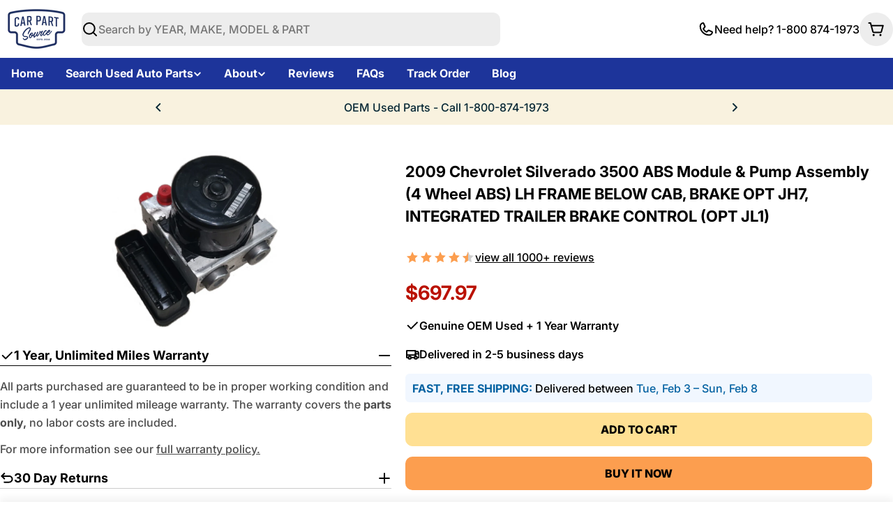

--- FILE ---
content_type: text/css
request_url: https://carpartsource.com/cdn/shop/t/81/assets/theme-custom.css?v=32782314857870397491756245377
body_size: -475
content:
.product__media-gallery{padding:0 10rem}.product{--product-gap: 2rem}@media (min-width: 768px){.product__media-gallery{padding:0 16rem}}.f-price-item{color:#ba1200}#estimated-delivery{background-color:#f1f7ff;border-radius:6px;clear:both;font-size:1.6rem;padding:.75rem 1rem}.similar-items{background:#f1f7ff;border-radius:6px;list-style-type:circle;padding:.75rem 1rem;margin-top:1rem}.similar-items li{color:#1d349a;font-weight:400;padding:.75rem;line-height:1.3;margin-left:1.5rem}.similar-items a:hover{text-decoration:underline}.btn-buy-now{background:#fc9e4f;border:none;width:100%}.btn--primary:before,.btn--secondary:before,.btn--white:before,.btn--icon:before,.btn--outline:before{background-color:#feedd3;transition:none}.btn--primary:hover,.btn--secondary:hover{color:#000}
/*# sourceMappingURL=/cdn/shop/t/81/assets/theme-custom.css.map?v=32782314857870397491756245377 */


--- FILE ---
content_type: text/javascript
request_url: https://carpartsource.com/cdn/shop/t/81/assets/quick-view.js?v=93783555645323306721753118508
body_size: 35
content:
customElements.get("quick-view-modal")||customElements.define("quick-view-modal",class extends DrawerComponent{constructor(){super(),this.classesToRemoveOnLoad="drawer--loading",this.drawerBody=this.querySelector(this.selector)}get selector(){return".quick-view__content"}get sourceSelector(){return"#MainProduct-quick-view__content"}get requiresBodyAppended(){return!(Shopify.designMode&&this.closest(".section-group-overlay-quick-view"))}shouleBeShow(){return typeof this.getProductQuickViewSectionId()=="string"}prepareToShow(){super.prepareToShow(),this.quickview()}handleAfterShow(){super.handleAfterShow(),document.dispatchEvent(new CustomEvent("quick-view:open",{detail:{productUrl:this.dataset.productUrl}}))}handleAfterHide(){super.handleAfterHide();const drawerContent=this.querySelector(this.selector);drawerContent.innerHTML="",this.classList.add(this.classesToRemoveOnLoad)}getProductQuickViewSectionId(){let sectionId=FoxTheme.QuickViewSectionId||!1;if(!sectionId){const productQuickView=document.querySelector(".section-group-overlay-quick-view");productQuickView&&(sectionId=FoxTheme.utils.getSectionId(productQuickView)),FoxTheme.QuickViewSectionId=sectionId}return sectionId}quickview(){const drawerContent=this.querySelector(this.selector),sectionId=this.getProductQuickViewSectionId(),sectionUrl=`${this.dataset.productUrl.split("?")[0]}?section_id=${sectionId}`;fetch(sectionUrl).then(response=>response.text()).then(responseText=>{const productElement=new DOMParser().parseFromString(responseText,"text/html").querySelector(this.sourceSelector);this.setInnerHTML(drawerContent,productElement.content.cloneNode(!0)),FoxTheme.a11y.trapFocus(this,this.focusElement),window.Shopify&&Shopify.PaymentButton&&Shopify.PaymentButton.init(),setTimeout(()=>{this.classList.remove(this.classesToRemoveOnLoad)},300),document.dispatchEvent(new CustomEvent("quick-view:loaded",{detail:{productUrl:this.dataset.productUrl}}))}).catch(e=>{console.error(e)})}setInnerHTML(element,innerHTML){element.innerHTML="",element.appendChild(innerHTML),element.querySelectorAll("script").forEach(oldScriptTag=>{const newScriptTag=document.createElement("script");Array.from(oldScriptTag.attributes).forEach(attribute=>{newScriptTag.setAttribute(attribute.name,attribute.value)}),newScriptTag.appendChild(document.createTextNode(oldScriptTag.innerHTML)),oldScriptTag.parentNode.replaceChild(newScriptTag,oldScriptTag)})}disconnectedCallback(){super.disconnectedCallback(),this.handleAfterHide()}});
//# sourceMappingURL=/cdn/shop/t/81/assets/quick-view.js.map?v=93783555645323306721753118508


--- FILE ---
content_type: application/javascript; charset=utf-8
request_url: https://searchanise-ef84.kxcdn.com/preload_data.9p7H6z2q0p.js
body_size: 8929
content:
window.Searchanise.preloadedSuggestions=['abs pump and module','abs control module','abs unit 2','transfer case','07 abs control module','abs actuator','abs module','abs module honda accord','anti-lock brake control module','module honda','used transfer case jeep wrangler','2005 abs pump & module','2009 abs control module','abs control module assembly','2013 honda abs control module modulator','2009 ford escape abs','abs module for ford f150','abs pump','2004 abs pump & module','jeep grand cherokee','2018 abs control module','abs module jeep wr','2009 ford f150 abs control module','dodge ram 1500','nissan altima','honda accord','2009 ford abs control module','parts for','ecu module','2014 honda abs modulator','2003 ford f150 abs','2007 toyota camry abs module','2006 abs control module','ford escape','2008 ford escape abs','2015 ram 1500 abs control module','return policy','grand cherokee','ford engine','2008 honda accord abs','2014 ram abs module','hyundai santa fe','2010 mazda 3 abs','2008 jeep wrangler abs module','ford expedition','2010 ford fusion abs','2014 ram 1500 abs control module','2010 ford escape abs','anti-lock brake part actuator and pump assembly','2013 honda accord','mitsubishi outlander','2005 chevy silverado 1500 abs','2011 ford edge','2012 honda accord abs','2011 ford f150','ford explorer','abs control','honda civic','throttle body','1999 ford f150 abs','ford f150','2016 ram 1500 abs module','2012 ford f150 abs control module','2008 ford f150 abs control module','2007 ford f150','2010 ford f150','2014 honda accord','2006 toyota highlander abs','2005 jeep grand cherokee abs','2013 ford edge','2007 chevy abs module and pump','2012 honda accord abs control module','2004 suburban abs module','2007 ford expedition abs','1997 ford f150 abs','2004 ford f150','toyota engine','jeep wrangler','2004 chevy silverado 1500','2008 ford escape abs control module','2005 abs module','bmw 328i','ford explorer abs','2011 ford escape abs module','power steering pump','cylinder heads','2014 jeep wrangler abs control module','2011 ford edge abs control module','2001 ford f150 abs','2003 ford f150','350 chevy engine','2006 toyota highlander hybrid abs control module actuator and pump assembly 3.3l','new parts abs module','ac compressors','dodge charger','2000 ford f150 abs','2002 ford f150 abs control','2009 ford escape abs control module','2009 ford f150 abs','2013 ford explorer abs','dodge ram','2000 chevy silverado 1500 abs module','abs modulator','cylinder head','electronic brake control module','nissan transmission','2008 ford abs control module','rack and pinion','sportage abs','2001 ford f150','2009 toyota camry abs module','2002 chevy silverado cab 4 wheel abs module control','2005 chevrolet abs','2012 ford escape abs','2006 honda cr-v abs','4runner transfer case','2014 ram 1500 abs module','transmission honda','control module','brake booster','1997 ford f150','2010 mazda 3 abs control module','chevy 5.3l','2010 ford explorer abs','2007 honda pilot abs','ford ranger','2012 dodge charger abs module','2014 honda accord abs modulator','2013 ford f150 abs','2009 ford explorer abs control module','2009 abs module','2013 abs pump and module','2008 toyota tundra abs','2011 ford fusion abs','2009 f150 abs','ram truck','2008 honda accord','1999 jeep wrangler','2007 camry abs','2006 hyundai tucson abs','1998 abs module','2008 bmw 328i abs','2009 jeep abs module','2002 ford abs module','2002 abs module','ford explorer abs module & pump','2013 ford edge abs','2009 ford f150 abs control module and pump assembly 4x2','2018 honda civic control module','2007 chevy silverado engine','2012 honda civic abs module','2011 mazda 3 abs control module','2013 ford edge abs module','1998 jeep grand cherokee','toyota tacoma','2008 abs control module','part number','2007 toyota tundra abs','2013 jeep wrangler abs module','2001 chevy silverado 1500','2006 ford f150 abs','dodge caliber','2004 ford f150 engine 5.4l vin 5','2015 jeep wrangler abs control module','bmw engine','2012 mazda 5 abs control module','2006 honda pilot abs','ford fusion','2011 jeep wrangler abs control module','1998 ford f150 abs control module','2012 jeep wrangler abs control module','2010 ford fusion abs control module','2007 toyota sienna abs','ls engine','honda accord abs modulator','2012 honda pilot abs control module','2007 ford f150 abs','2005 ford f150 abs','2008 ford escape','2008 dodge caravan abs','1999 ford ranger','2014 toyota tacoma','2007 toyota camry abs','2013 honda abs module','2008 ford explorer abs control module & pump roll stability control','2008 toyota highlander abs control module actuator and pump assembly','2008 chrysler town and country','2014 dodge ram 1500 abs control module','2009 ford escape abs control','toyota corolla','2005 chevrolet abs pump','2010 ford explorer abs control module','2007 bmw 328i abs','2008 kia sorento abs','compass abs control module','2015 honda accord','2013 honda accord abs module','2014 ford explorer abs','ford abs module','ford mustang','2012 f150 abs','2013 ram 1500 abs module','2003 f150 abs','2013 chevy equinox transfer case','2009 ford f150','kia sorento','honda pilot','2013 honda abs control module','1999 f150 abs','nissan engine','2008 hyundai tucson abs','intake manifold','chevy engine','1999 ford ranger engine','2007 ford f150 abs control module','ford f150 engine','2014 ford f150','2006 toyota sienna abs','2015 ford explorer abs module','2011 lincoln mkx','2011 dodge challenger abs module','2009 jeep wrangler abs control module','2007 hyundai tucson abs','2012 ford fusion abs module','2003 cadillac escalade abs','2009 dodge caravan abs module','2008 mazda 3 abs','2011 ford explorer abs','hyundai elantra','honda accord abs','2008 ford transfer case','2011 honda accord abs','2008 ford f150','2009 ford escape','2009 ford expedition abs','2010 lincoln mkx','2005 ford f150 engine 5.4l','valve cover','2007 jeep wrangler abs','2001 f150 abs','2014 jeep grand cherokee transfer case','1998 ford f150','2002 ford f150 abs','2013 dodge ram 1500','and control module brake','2010 hyundai accent abs control module','dodge caravan','2009 ford fusion abs','2004 silverado 1500 abs','2013 ford explorer','2013 lincoln mkx abs module','abs module control unit toyota camry le','2002 cadillac escalade','2012 ford edge abs control module','2010 dodge caravan abs control module assembly','2012 honda crosstour','fuel pump','2007 jeep wrangler','1998 jeep cherokee','2000 ford ranger engine','1996 ford bronco abs unit','2007 toyota highlander abs','2009 ford abs pump','2005 silverado 1500 abs','2013 jeep wrangler abs control module','2003 toyota 4runner transfer case','1995 ford bronco','2010 ford expedition','2012 chrysler 300 abs control module','2013 toyota corolla abs control module','2010 honda accord abs','2001 ford mustang abs','2013 bmw 328i','2001 chevrolet silverado 1500 abs','2006 abs module','2012 ford f150 engine','2009 escape abs','2014 ford edge abs control module','2008 toyota camry abs control module','2004 ford expedition','abs sensor','2003 chevrolet silverado 2500','2013 honda abs','2002 toyota sequoia','2004 honda accord abs','2008 hyundai elantra abs','toyota tundra','2012 abs module','2004 chevrolet suburban abs module','2015 dodge journey','ford mustang gt','2008 chevy engine','air condition','09 ford abs module','module honda accord','ford explorer sport trac','nissan frontier','2010 jeep wrangler abs control module','2012 honda accord','2008 honda accord abs 3.5l sedan','abs control unit','2014 ford explorer abs control module','steering wheel','2011 ford explorer engine','transmission control module','2016 ram abs module','2013 ford explorer abs pump and module','jeep patriot','2007 honda pilot abs module','2001 jeep grand cherokee abs module','2008 chrysler 300 abs','ford focus','2018 mazda 3 abs module','2010 acura tsx abs','2014 honda accord abs module','2012 prius c abs brake actuator','honda abs module','2010 jeep wrangler','2012 ford explorer abs','2007 nissan altima abs','2005 tahoe abs','2000 ford f150','2013 abs module','brake actuator','1999 honda civic engine','2013 honda civic abs module','2010 acura tsx','2018 ford f150','2000 abs module','scion iq abs module','toyota 4runner','2005 hyundai santa fe abs','2003 chevrolet silverado 1500','2013 honda pilot abs control module','acura tl','2008 mazda 3 abs control module','ford taurus','2009 honda accord abs','kia optima','anti-lock brake','brake pads','2009 toyota prius abs','2001 lincoln town car abs','toyota sienna','2010 chevy silverado 1500','2007 toyota camry hybrid abs module','hyundai sonata','2011 jeep grand cherokee transfer case','2010 ford escape','2012 ford fusion','2009 ford fusion abs control module','2005 toyota camry abs','2010 ford escape hybrid abs control module','abs control module and pump assembly','2008 ford escape hybrid abs module','2002 cadillac deville abs','2002 ford f150','2012 mazda 3 abs control module','2003 buick lesabre abs','2003 ford ranger abs','2010 abs module','2009 toyota camry engine','2004 cadillac cts abs control module','2015 ford f150','2011 ford fusion abs control module','ford f150 abs control module','2006 chevrolet silverado 1500 abs','05 abs control module and pump','2015 jeep grand cherokee transfer case','ford edge','2007 mazda 3 abs','2007 abs module','2012 cadillac control module','2003 jeep grand cherokee transfer case','2002 ford explorer abs','2012 ford f150 abs','1999 chevy silverado 1500','2001 ford f150 engine','2008 jeep wrangler','toyota camry','2014 honda pilot 3.5l','1999 ford f150','2003 hyundai santa fe abs','2009 acura tsx abs','2003 abs module','2007 toyota highlander abs control module actuator and pump assembly 3.3l vin w 5th digit hybrid','2003 ford mustang abs','2014 abs module','2000 ford expedition abs control module','2008 f150 abs control module','2005 chevy tahoe','2013 ford escape','2016 camry abs','2003 chevrolet tahoe abs','2011 lincoln mkx abs control module','2005 honda pilot abs','abs pump module','2007 chevy tahoe 5.3l engine','1995 ford f150','2014 ford escape','2006 honda pilot abs control module','2010 toyota corolla abs','2004 chevrolet silverado 1500 abs','2016 jeep wrangler abs module','2008 jeep grand cherokee abs module','2015 chevy silverado','front differential','hydraulic control unit','2000 ford f150 abs control module','2008 dodge caravan','2006 hyundai sonata','2012 ford edge','2007 sienna abs','chevy silverado','2010 ford expedition abs','2009 chevy silverado','2014 nissan pathfinder transfer case','2011 ford edge abs','2011 ford f150 3.5l turbo','2004 ford f150 abs control module','2002 toyota tacoma','abs hydraulic control unit','2015 ford abs module','1998 ford ranger engine','2005 hyundai tucson abs','2012 ford escape abs control module','2005 toyota prius abs','2011 ford f150 abs control','ford anti','2002 ford pump','2014 jeep cherokee transfer cases','2015 wrangler abs module','2007 toyota camry','2010 ford mustang','2011 nissan frontier','abs pump and module 2016 ram 1500','2001 abs unit','2007 chevy silverado','2005 nissan altima abs control module','automatic transmission','2008 buick lacrosse','cl34-2c405-ba abs','2002 chevy tahoe','2006 chevrolet trailblazer abs','2001 buick lesabre abs control module','2009 toyota tacoma abs','chevy 6.0l','2014 ford f150 abs 4x4','09 abs control module','2012 mazda 5 abs','2004 toyota tundra abs','2014 honda abs control module','2012 abs control module','brake modulator','honda civic ex','2008 honda accord engine v6','2010 dodge charger','2005 toyota sienna abs','2004 jeep grand cherokee','2007 chrysler abs control module','2011 ford expedition abs','2013 ford f150','market cylinder','2009 ford explorer abs','2006 ford escape abs','2008 tundra abs','2015 dodge ram 1500 abs','2009 jeep wrangler','and control module','2010 abs control module','chevy equinox','jeep cherokee','ram 1500 abs module','2011 ford explorer','spark plugs','2008 ford fusion','2003 ford f150 abs control module pump','chevrolet impala','2007 jeep abs control module','2009 ford f150 abs control module and pump assembly 4x4','2000 jeep grand cherokee transfer case','2000 chevy silverado','honda accord abs module','2003 ford explorer engine','nissan rogue','2014 dodge journey abs module','2010 ford f150 abs','2009 f150 abs module','07 abs module','2007 dodge ram 1500','2005 buick lacrosse abs','2004 f150 abs','chevy 5.3 engine','2012 honda accord abs module','2010 honda accord engine','dodge dakota','2007 toyota actuator pump','2007 hyundai tucson abs control module','engine control module','2009 honda accord','1997 acura abs','2015 toyota prius','2008 bmw 328i','2005 ford escape abs','2003 toyota tundra','2010 jeep wrangler abs','2006 acura tl','2009 mazda 3 abs','2009 dodge charger abs module','2004 cadillac escalade abs','2012 mazda 3 abs','2008 ford expedition abs','2009 jeep wrangler abs','2003 ford expedition','2006 toyota tundra abs','2009 camry abs','2010 chrysler town and country','2010 fusion abs','2008 toyota tacoma abs','2003 ford f150 abs control','2004 chevy tahoe abs module','2008 toyota camry abs','2010 dodge challenger abs','abs brake pump and module','honda accord engine','2015 dodge journey abs control module','2009 ford escape abs pump','2011 ford escape abs control module assembly','2002 f150 abs','2010 ford fusion','used transfer case+jeep+wrangler','2004 abs module','2012 honda pilot alternator','2010 nissan frontier abs control module','2010 nissan pathfinder abs 4.0l 4x4','2008 chevy silverado 1500','2006 dodge ram 1500','2006 toyota abs control module','1993 ford f150','2016 ford f150','2008 dodge charger abs','2009 chrysler town country','2012 jeep grand cherokee transfer case','2003 honda accord abs module','2005 honda accord abs','2008 jeep grand cherokee abs','dodge challenger','2013 mazda 3 abs control module','2013 dodge charger 3.6l','2011 jeep wrangler','2011 chevy silverado 1500','2014 honda pilot abs control modulator','2013 chrysler 300 abs module','2014 chevy silverado','2009 camry hybrid actuator','2009 honda civic abs','2006 highlander abs','dodge journey','6.2 chev engine','2005 honda accord engine','2013 jeep grand cherokee transfer case','2 wheel abs','2012 ford focus abs','2011 mazda 3 abs','2006 gmc sierra','2007 grand cherokee transfer case','2015 ford explorer','2006 ford expedition abs','2005 nissan altima abs','2011 ford expedition abs control module','2009 chevrolet silverado 2500','oil pan','silverado engine 6.0l engine','2011 toyota tundra','2007 toyota tundra','2009 kia optima abs','chevy tahoe','honda ridgeline','2014 toyota camry','2013 ford edge abs control module','2014 jeep wrangler','2011 mazda 3 i','2011 honda accord abs control module modulator assembly','toyota alternator','ford 5.0 engine','2005 jeep grand cherokee abs module','power steering','2002 cadillac escalade abs control module awd','1998 jeep grand cherokee abs','2008 dodge charger','corvette engine','2005 chevy abs pump','2014 jeep grand cherokee laredo','2010 honda crosstour','ford f','lexus rx350','2003 dodge ram1500','vtec engine','2010 ford edge abs','2013 honda civic abs','2009 dodge challenger abs','2014 ford edge','1997 jeep grand cherokee abs','2010 ford fusion hybrid abs module','2007 kia optima abs','2007 tundra abs','audi a4','2009 jeep patriot abs pump','2001 nissan pathfinder abs','2012 ford abs','2007 honda civic abs','2005 chevrolet tahoe abs','air intake','2005 buick rendezvous abs module','242 transfer case','2013 edge abs','2003 cadillac deville abs','abs brake control module','2008 nissan frontier','acura integra','2002 chevrolet silverado 1500 abs control','2011 f150 abs','2009 ford edge abs control module','vehicle stability modulator','2007 honda accord engine','mustang gt','2008 bmw 328i abs control module','2009 hyundai accent abs','ls4 engines','2011 chevy silverado 2500','2002 chevy silverado 1500','2008 toyota highlander abs','2009 explorer abs','2013 lincoln mkx abs','01 chevy silverado 1500','2010 honda accord','2004 chevy tahoe','2002 jeep grand cherokee transfer case','2006 ford f150','2000 silverado 1500 abs','toyota rav4','honda civic si','prius brake actuator','2012 ford escape','2008 dodge ram 1500 abs','brake lines','2005 chrysler pacifica abs module','2007 highlander abs hybrid','nissan pathfinder','2005 dodge dakota abs','2006 chevy trailblazer','2013 jeep wrangler','2007 ford escape abs','2011 ford escape','traction control module','2012 ford f150','jeep transfer case','2006 mazda 3 abs','2012 wrangler abs','2011 dodge charger','2000 chevrolet silverado 1500 abs','2008 ford explorer abs','2014 ford escape abs control module','2008 jeep grand cherokee transfer case','volkswagen golf','2010 ford focus abs','2010 ford fusion hybrid','2008 honda pilot','2011 honda pilot','2010 toyota highlander','2008 nissan altima abs module','2002 isuzu trooper','honda civic abs','bmw 328i engine','2014 dodge ram 1500 abs','2008 ford fusion abs','2010 ford expedition abs module','1998 f150 abs','2017 honda modulator assembly','2014 dodge charger abs module','parking brake module','2010 prius abs','2004 toyota 4runner 4.0l','2002 honda accord','2003 honda cr-v','2003 toyota sienna abs','2013 kia optima','2013 s transmission','ford escape abs','2001 dodge caravan','2013 lincoln mkx','2001 silverado 1500 abs','2011 toyota abs control module','2008 honda pilot abs','2007 ford expedition abs control module','2010 tundra abs','2007 dodge ram 1500 abs','2005 honda accord','toyota land cruiser engine','2007 f150 abs','2013 ford explorer abs control module','2009 toyota camry abs','2010 cadillac srx abs module','nissan pathfinder transfer case','2005 ford f150','2002 toyota sienna abs','2014 jeep wrangler abs module','2010 ford explorer abs module','2000 f150 abs','2012 jeep wrangler','2002 silverado 1500 abs','bmw 335i','toyota land cruiser','abs pump and module jeep grand cherokee 2002','2002 ford expedition abs','2004 toyota sienna abs','e250 abs module','2007 nissan altima','2010 toyota tundra abs','2010 ford escape abs control module','2012 honda civic','2004 honda accord','2006 toyota sienna','2007 ford expedition','2011 jeep compass abs','2004 toyota camry abs control module','2017 ram 1500 abs control module','2010 chevy impala engine','1991 ford f150','driver side','2008 escape abs','2007 hyundai azera abs','2016 honda accord abs module','2004 jeep grand cherokee transfer case','impala ss','2006 jeep grand cherokee abs','2013 dodge charger abs module','2011 ford escape abs control module','2002 bmw 330i abs module','chevrolet silverado','2001 abs module','2001 chevy tahoe','2009 bmw 328i','2006 honda pilot','2012 dodge challenger abs brake module','2001 toyota sequoia','2011 nissan pathfinder abs','2005 toyota sienna','fusion hybrid','2007 hyundai tiburon abs','2007 kia sportage abs','2009 dodge ram 1500','2006 chevy silverado engine','lexus is 250','1998 toyota 4runner','2008 bmw 328i engine','pump assembly 2005','anti lock brake module','soul kia 2010','2012 jeep wrangler abs','1999 jeep grand cherokee abs control module','hybrid 2010 ford escape abs control module assembly','2006 hyundai santa fe abs','2007 ford explorer','2015 jeep cherokee','2002 cadillac escalade transfer case','2016 nissan altima','2015 ford explorer abs','2009 toyota highlander abs','2009 ford expedition abs control module','2000 honda cr-v transmission','2008 ford f150 abs control module assembly','02 ford f150','2001 nissan xterra','2014 explorer abs','2014 honda pilot abs','2011 infiniti m37 abs','1998 honda civic engine','1998 lexus es300 abs','chevrolet camaro','2010 jeep patriot abs','ford bronco','2014 ford explorer','2004 dodge ram1500','2005 ford escape','ford explorer engine','cadillac cts','2013 f150 abs','2005 chevy tahoe abs','2010 nissan rogue','2004 ford f150 abs','2014 ford f150 abs','2013 honda civic','ford ranger engine','2008 toyota prius abs','2010 dodge challenger','2005 cadillac escalade','2001 chevrolet abs','1999 bmw z3 abs','2015 kia sorento engine','2003 silverado 1500 abs','2006 toyota camry abs','2011 jeep patriot','jeep compass','scion tc','2004 cadillac deville abs','2017 honda abs control module modulator','2012 toyota camry','used transfer+case+jeep+wrangler','2004 cadillac deville dts abs control module','2004 chevy impala','2007 toyota abs module','2013 honda accord 3.5l','2007 chevy tahoe engine','toyota prius abs control module actuator and pump assembly','2007 toyota prius abs module','2003 honda accord abs','2002 escalade abs','2014 gmc acadia','2006 ford explorer abs pump','2008 kia sedona abs','2014 jeep grand cherokee','1999 ford ranger abs','1994 f150 engine','2005 cadillac escalade abs','2008 mazda 5 abs','2004 jeep wrangler transfer case','2011 dodge ram 1500','chevy 1500 silverado','exhaust manifold','f150 abs module','mitsubishi outlander abs module','abs actuator assembly','2007 cadillac escalade','1992 ford f150','2008 jeep patriot abs','2005 honda pilot','1996 chevy s10','2004 cadillac cts abs','2012 dodge journey','2002 ford mustang abs control module','2006 ford f150 engine','2006 jeep grand cherokee','cadillac escalade','2011 nissan frontier abs module','rear axle','2016 ford fusion','2005 ford escape transfer case','cadillac srx','2008 chevy trailblazer','2011 edge abs','2004 ford mustang abs','2012 nissan armada abs module','cadillac deville','1998 chevy blazer','2003 chevy silverado','2012 bmw 328i','2005 dodge ram1500','2006 bmw transfer case','2008 honda civic abs','2002 buick lesabre abs module','2008 ford taurus','2007 ford abs module','2002 ford ranger abs','2009 chevrolet silverado 2500 abs','2010 cadillac srx','2008 toyota tundra abs control module','1997 f150 abs','2012 chevy impala engine','2000 jeep grand cherokee abs control and pump assembly','2007 dodge charger','toyota sequoia','2003 buick lesabre abs control module','2005 honda civic engine 1.7l','abs anti lock brake control module','subaru forester','1994 ford ranger engine','2011 honda accord','2008 dodge caliber abs','2004 toyota 4runner transfer case','2010 kia sedona abs module','and module','2007 chrysler pacifica abs','2014 jeep patriot','2014 chrysler 300 abs','jeep liberty','adaptive cruise','accord abs','2008 ford expedition abs control module','abs module 2012 honda accord','1997 abs module','2007 bmw 328i','2011 bmw 328i engine','04 abs control','2011 chrysler town and country','2003 chevy s10','air control unit on 1997 tahoe','2012 honda pilot','2015 cadillac at abs control module','2005 f150 abs','2004 transfer case','toyota prius','2014 honda pilot','acura mdx','2008 ford explorer','2007 toyota prius','1998 ford expedition','chevy 5.7l','2007 dodge abs module','2010 ford f150 abs control module 4x4','anti lock brake abs actuator','2002 toyota solara abs control module','1995 chevy tahoe','2006 buick lacrosse abs','abs control module and pump','kia abs control module','nissan titan','2013 ram abs module','2009 toyota corolla abs','2000 buick lesabre abs','2005 ford f150 abs module and pump','2004 ford f150 engine','2008 honda accord engine','1996 ford bronco','2014 ford fusion engine','1998 ford f150 abs pump','2000 jeep grand cherokee','2016 ford explorer','2018 ram abs pump and module','1998 ford ranger','2007 toyota tundra abs control module','2005 buick lacrosse abs module','2008 chrysler abs control module','2007 toyota rav4 abs control module','2002 chevy tahoe abs module','2010 lincoln abs control module part','that is','2008 ford escape abs hybrid','2006 toyota highlander hybrid abs','2010 ford explorer','2007 chrysler pacifica','2007 f150 abs control module','chevrolet ss','2008 hyundai elantra','body control module','2012 dodge charger','03 ford f150','2001 ford escape transfer case','2014 hyundai sonata abs module actuator & pump assembly anti-lock brake system','2005 toyota highlander','2005 jeep wrangler','2008 jeep wrangler abs','volkswagen jetta','2008 ford f150 abs','2011 chevy engine','2005 chevrolet silverado 1500 abs','1995 jeep grand cherokee transfer case','2012 ford focus abs module','2014 honda civic abs','2015 cherokee transfer case','isuzu trooper','1999 chevy s10 abs control module','2012 ford fusion abs','2008 toyota tundra','2004 toyota solara abs','chevy impala','2005 jeep grand cherokee transfer case','miata engine 1.8','2002 ford explorer','2011 ford fusion','2010 dodge challenger abs module','2006 hyundai tucson','2012 toyota prius abs','2017 honda accord abs module','2000 toyota 4runner','2001 bmw 330i','2008 kia sportage','rear end','2014 toyota tundra abs','1998 ford f150 abs','2001 chevrolet tahoe abs','2007 honda odyssey control module','2005 toyota camry abs control module 4 cylinder','2009 acura tl abs','2005 honda cr-v abs control module','2007 silverado abs','2009 bmw 328i abs','2013 bmw 328i drive','1995 honda civic','toyota rav4 transmission','1998 chevy s10','2008 honda accord abs 2.4l sedan','2013 honda accord abs','2010 toyota rav4','2006 chevy silverado','2004 jeep grand cherokee 4.7l transfer case','2007 kia sportage abs module','1l34-2c346-aa f150','2011 gmc acadia','2004 tahoe abs','2013 ford abs module','2011 toyota tacoma','2012 lincoln mkz','2007 toyota tacoma abs','2005 ford e250 abs pump','2007 chevrolet silverado 1500 abs','dsc module','2007 expedition abs','2013 honda crosstour','abs module and pump assembly','2013 srx abs','body parts','2007 lincoln mkz','2002 dodge ram 1500 abs rear','2014 mazda 5 abs','2011 bmw x3','honda element','2008 highlander abs','2005 chevrolet silverado 3500 abs','2012 jeep grand cherokee','2008 toyota highlander','2003 hyundai sonata abs','2013 chevy equinox','buick lesabre','2010 ford fusion hybrid 2.5l abs module','2013 civic abs','2008 tacoma abs','2003 lincoln town car','2012 honda abs control module','w parts abs brake module','2001 jeep cherokee abs','2008 mitsubishi outlander abs','2008 accord abs','bmw 330i','2005 town and','2010 ford mustang abs control module','2006 acura tsx','2012 ram abs control module','abs brake module','1997 jeep grand cherokee','2012 dodge ram 1500 transfer','2012 ford focus','2000 ford expedition','2001 ford explorer abs','jeep grand cherokee transfer case','2007 chevrolet silverado engine','2007 chrysler abs module','1999 chevrolet tahoe abs control module','2015 dodge charger','2008 prius brake actuator','2007 prius abs','2010 nissan pathfinder abs module','2014 honda abs module','escape anti','2002 honda cr-v abs','1997 chevy s10','toyota yaris','2018 honda civic abs','ford sport trac','1999 ford expedition abs','transfer case control module','2010 ford edge engine','2014 dodge ram 1500','2012 f150 abs 4x4','1990 ford exhaust','2009 hyundai azera abs','rack and pinion steering','2009 expedition abs','2008 honda pilot abs control module','2001 chevy silverado 1500 abs module assembly','2011 cadillac srx abs module','2013 honda civic ex abs module','2012 bmw x5','2000 honda civic engine 1.6l','2002 toyota camry','2007 ford edge','fj cruiser','2015 jeep wrangler','2002 cadillac escalade abs','2014 honda accord abs','bmw x3','2006 f150 abs module','2016 honda accord','2005 nissan abs module','2002 buick lesabre abs','2013 dodge journey abs control module','ls2 engine','ford vin r','2004 ford ranger abs','2004 lexus gx470','chevy camaro','2002 chevrolet silverado 2500 abs','cylinder head valve cover','2005 toyota tundra abs','2003 silverado 2500 abs','2015 ram 1500 abs module','2004 chevrolet tahoe abs','2003 chevrolet silverado 1500 abs','2010 ford edge','2011 nissan xterra','2014 jeep cherokee transfer case','2014 honda abs','2004 toyota highlander abs control module','2010 ford fusion abs module','2001 ford ranger abs','2004 chevy silverado 2500 hd','2003 chevy silverado 2500 hd','2002 tahoe abs','2006 honda civic abs','2012 ford expedition abs control','2012 honda accord ex','focus st','2001 ford expedition','2010 dodge caliber abs module','2013 ford escape abs','2002 lincoln town car abs','2005 lexus rx330','abs module nissan','dodge caravan abs','1999 ford expedition','2006 jeep grand cherokee transfer case','2001 dodge ram 1500','2011 lincoln mkz abs','2002 chevy silverado','2008 abs pump','2008 jeep patriot abs module','2004 escalade abs pump','2000 chevrolet s10','2009 chevy silverado 1500','ford cylinder head','2010 dodge caravan','1996 ford bronco abs','2002 jeep grand cherokee','2000 jeep cherokee abs','2010 chevy equinox','1990 ford ranger engine','2007 dodge dakota abs','2016 dodge ram 1500 abs control module','2008 silverado engine','lincoln town car','2015 srx abs','steering column','2005 chevrolet trailblazer','lightning assembly','2011 jeep compass','f150 abs','2016 ford fusion engine','2011 honda pilot abs','2004 lexus rx330 abs','bmw xi','2008 toyota sequoia','nissan xterra','2004 hyundai sonata abs','2012 toyota corolla abs','2011 abs module','lc9 engine','2008 ford abs module','gx gx','2011 bmw 328i abs','2013 ford f150 abs 4x4','2003 abs pump','2013 mazda 5 abs','2010 jeep grand cherokee abs','2008 dodge ram 1500','2008 kia sorento','2008 hyundai veracruz abs','2006 toyota tundra','brake module','2011 nissan rogue','2007 mazda 3 abs control module','buick lacrosse','2006 honda accord','2003 4runner transfer case','2012 ford escape abs module','2009 dodge journey','2008 town and country','2010 lincoln mkz abs','2000 chevy silverado 2500 abs pump','2013 kia optima abs','2016 ford escape','2000 ford mustang abs','2000 cadillac deville abs','f150 transfer case','2000 ford f150 abs pump','2006 toyota camry','honda accord coupe','toyota highlander front','2010 ford f150 engine','2010 toyota tacoma abs','2003 cadillac escalade','2008 chrysler 300 abs control module','2013 ford f150 abs module','2007 toyota highlander hybrid abs','old air','2001 toyota 4runner','2008 toyota camry hybrid abs control module','2011 jeep wrangler abs','2009 transfer case','2009 ford edge','2008 toyota highlander engine','2008 prius abs','abs control module actuator and pump assembly','toyota 4 runner','2012 dodge challenger','2013 chevy silverado','2006 jeep commander','ford abs control','2009 ford explorer','2013 chrysler 300 abs','2008 hyundai accent abs','abs hydraulic control assembly','2010 ford ranger abs module 4x4','1994 chevy s10 abs module','2006 chevrolet silverado 1500','2005 dodge dakota','2007 jeep liberty abs control module','honda accord ex abs module','1997 ford explorer','2015 honda civic','2008 lexus is250','2015 ford escape','2008 ford mustang','2007 lincoln mkx','2015 honda fit','2003 ford abs','2005 dodge caravan abs','2012 toyota highlander','2004 toyota 4runner abs','2014 ford f150 engine','2011 kia sorento','acura tsx','chevrolet ss engine','dodge abs','2008 outlander abs module','2012 honda abs','2007 impala engine','fuel pumps','1991 jeep wrangler','ford f150 engine 5.4l vin 5','bmw z3','2012 honda pilot abs','transmission jeep','2005 ford mustang','nissan frontier engine','2005 ford abs','2005 silverado 2500 abs','2014 ram dodge 1500','1990 ford bronco engine','2007 mazda 5 abs','2008 nissan abs control module','2005 camry abs','f150 4.6l 8','2001 ford f150 abs control module','2007 ford explorer abs pump','1998 ford explorer abs','2005 ford expedition','2001 jeep wrangler','2008 camry abs','ford focus st engine','2000 ford f150 engine','2007 jeep grand cherokee transfer','2012 lincoln mkx abs','1997 toyota 4runner','2015 jeep grand cherokee','2008 ford edge','2009 ford abs module','2014 honda accord abs control module','2001 toyota sienna abs','2006 honda ridgeline','2005 ford expedition abs','prius abs','2007 hyundai veracruz abs control module 3.8l 6 cylinder','2002 ford ranger','abs pump and module for nissan','2011 ford edge engine','brake cylinder','2015 dodge ram 1500 abs control module','transmission for 2004','2011 bmw 328i','buick rendezvous','4.6l engine ford','2000 f150 cylinder','2010 honda accord abs module','2012 jeep wrangler abs module','2009 dodge ram 1500 abs module','2008 abs module','2010 ford taurus','2008 jeep commander abs control module','1999 dodge ram1500 transfer','2008 toyota prius','1996 ford f150','2008 camry abs control module','2002 buick lesabre','2002 deville abs','2011 kia optima abs','2000 ford ranger abs','2012 electronic brake module','2007 highlander abs','2008 ford escape abs pump','2004 hyundai santa fe abs','2001 chevy blazer','2003 lincoln town car abs','2000 honda accord engine','2009 tacoma abs','kia for','2001 ford ranger 3.0l engine','ford transmission','toyota abs','2012 ford mustang','2010 ford mustang abs','2006 hyundai azera abs','honda cr-v','abs pump and module ford explorer','master cylinder','abs control unit ford','2014 bmw 328i','2007 chevy suburban','gmc engine','2001 cadillac deville abs','2007 tucson abs','2011 ford expedition','2010 expedition abs module','2000 lincoln town car abs','2009 ford escape abs module','2005 hyundai sonata abs','engine turbo','2009 toyota highlander','ford abs','2004 ford mustang','2009 audi a4 engine','2002 ford escape','2004 chevrolet silverado 2500 abs','2006 trailblazer abs','2010 jeep commander abs module','air condition compressors','2007 toyota highlander','2001 ford ranger','impala engine','honda cr-v abs','2013 nissan abs','2013 ram 1500 abs','2010 toyota camry abs','8.1l engine','kia rio','honda accord v6 engine','2004 mazda rx8','honda accord abs control module','2013 mazda 2 abs control module','2015 nissan pathfinder transfer case','2007 toyota prius abs','2002 f150 abs control module','2003 acura mdx','01 chevrolet silverado','2007 bmw 328i engine','2005 toyota sequoia','2014 ram 1500 module','2004 acura tl','2005 ford explorer','2002 chevrolet silverado 1500 abs','08 ford f150','2004 buick lesabre abs','brake control module','2004 ford abs','2009 chrysler town and country','2009 toyota camry','2008 dodge ram 2500 part','tundra abs','1993 chevy camaro','2013 dodge charger','steering rack','chevy s10 engine','2008 mazda 5 abs control module','2001 chevy silverado','f150 engine','tail light','2002 chevy silverado 2500 engine','2013 nissan transfer case','1996 chevy s10 blazer abs','and pump','mazda rx7 engine','2002 abs module and pump','toyota tacoma alternator','1993 chevy blazer','ford van','2015 abs control module','1991 toyota corolla engine','2017 ford f150','2007 chevy silverado classic','2012 chevy equinox','2008 dodge caliber','2008 nissan pathfinder abs','2007 mitsubishi outlander abs','2006 dodge abs module','2004 honda accord 3.0l','2009 kia sportage','2010 explorer abs','2008 cadillac escalade transfer case','2006 toyota rav4 abs','2004 abs module and pump','2007 hyundai azera','2007 honda civic engine','mazda miata','2007 bmw engine','toyota abs module','2013 toyota prius abs','2004 ford explorer engine','1998 toyota corolla','2012 dodge ram','2014 kia sorento 3.3l','1998 chevy camaro','2012 ford abs module','2007 abs control module','1994 ford mustang abs','2014 ford focus abs control module','2007 kia sorento abs actuator','vin n 8th digit 6.0','bmw part','2013 chrysler 300 abs control module','2010 audi 2.0 engine','2011 ford transfer case','2007 dodge caliber','2007 toyota abs','2013 honda civic abs sedan','1995 honda accord abs','ac compressor','2013 f150 abs 4x4','ford f150 2012','2007 toyota highlander hybrid','1997 jeep wrangler transfer case','2007 honda accord','2008 nissan xterra','2006 impala engine','2012 hyundai santa fe','truck bed','2014 jeep compass abs control module','2014 dodge journey','2008 ford expedition','1993 honda civic engine','2007 honda pilot','acura to','chevy abs module','2005 silverado 1500 abs extended cab','2005 toyota rav4 abs','2002 volkswagen abs control module','2008 volkswagen golf abs','2010 ford escape abs module','2007 toyota camry engine','2000 ford ranger','1999 silverado 1500 abs','2004 silverado 1500 abs extended cab','2006 silverado abs','2005 ford abs control module','2007 kia sedona abs','1996 jeep grand cherokee','1996 jeep grand cherokee transfer case','2014 ford edge abs','ford explorer sport','brake booster pump','2005 toyota sequoia abs','2008 bmw transfer case','2007 hyundai tucson abs module','2004 f150 engine','2014 ford expedition','2004 toyota sienna','honda accord 2014','2015 honda civic abs module','abs control unit mazda','1999 ford f150 engine','2013 ford fusion','2015 dodge caravan','2012 nissan frontier','gmc sierra','chevy trailblazer','2013 ram 1500 abs control module','2014 f150 abs brake module','brakes pads','2003 lexus gs300','2006 ford f150 abs module and pump assembly 4x2','1998 ford ranger abs','2001 chevrolet tahoe','2008 jeep compass abs pump and module','honda accord 2.4l abs control module','2011 fusion abs','2004 cadillac escalade','2011 ford edge abs module','2002 acura tl abs','chevrolet impala 2004','2006 toyota sienna abs control module','tacoma toyota 1998','2010 jeep grand cherokee','2009 mazda antilock brake pump','2010 nissan xterra abs','2012 escape abs','2013 dodge challenger','2013 dodge journey','2010 jeep wrangler abs module','2006 nissan pathfinder','2013 ford explorer engine 3.5l','2004 toyota rav4 abs','1990 honda accord engine','2012 accord abs','1996 ford f150 engine 5.0l','transfer case assembly','2004 cadillac deville','2002 dodge ram1500','1997 jeep wrangler abs','2008 kia optima abs','2007 toyota sienna abs control module','2011 dodge abs module','toyota 4runner sr5','2004 f150 heritage','2016 suburban brake','1996 ford ranger','2005 chevy silverado','2007 bmw abs module','2007 chevy impala','2001 dodge ram','1994 honda civic','2009 wrangler abs','231 transfer case','2009 ford focus','2008 acura tsx abs','2017 honda accord','2013 equinox transfer case','2010 ford f150 abs control module and pump assembly 4x2','2007 kia sedona','2000 honda civic','2006 toyota tacoma','1997 ford expedition','brake line','abs control module unit','2000 ford abs','2006 ford escape','2005 toyota highlander abs','2013 explorer abs','2006 ford mustang','2006 toyota tacoma abs','2013 ford escape 1.6 engine','2002 toyota sequoia abs','camry abs','1997 ford ranger','nissan sent','2007 kia sorento abs','2006 chevy ss','2007 ford freestar','2005 honda civic engine','2016 transfer case','1992 ford f150 engine','2013 ford focus abs module','2011 ford f150 transfer case assembly','2008 ford edge transfer case','2008 dodge charger abs module','2002 chevy engine','2006 ford abs','2000 jeep cherokee','1995 jeep grand cherokee','2007 pilot abs','2000 toyota engine','1990 jeep wrangler 2.5l','2015 honda pilot abs','honda accord abs control module modulator','2003 ford f350 abs pump','1998 ford engine','timing belt','mustang gt abs','351w engine','2006 pilot abs','2010 grand cherokee abs','toyota camry 2012','abs control module nissan nv','vsa modulator','2005 camry abs pump','2000 chevrolet tahoe abs','abs accumulator','2009 ford abs','2002 toyota camry abs','2008 acura tl','2001 chevrolet silverado 2500 abs','lz1 engine','2013 volvo xc90','2002 nissan pathfinder abs module','2008 jeep compass abs','1996 impala ss','2010 nissan frontier','2010 dodge charger abs control module','2010 honda civic','2010 ford focus','2001 abs control module ford','new engines','auto parts','2005 abs control module','2015 ford focus','1998 chevy suburban engine','2011 chrysler 300 abs','2009 hyundai elantra abs','2010 ford ranger abs','2004 cadillac srx','2000 toyota tundra','2002 bmw 330i','2008 dodge dakota abs','chevy silverado 1500','ford lightning','2006 ford expedition','ford f250 super','2010 acura mdx engine','2004 chevrolet silverado 3500 abs','2009 mazda 5 abs','1998 mustang gt','2002 ford ranger 4.0 engine','2004 sonata abs','2015 jeep cherokee transfer case','2004 toyota 4runner','2003 chevy silverado 1500 abs module','2016 toyota corolla','ford explorer 2015 abs control module','09 abs module','2006 jeep commander transfer case','abs module 2015 ford explorer','2009 ford abs control module & assembly','honda civic module','1997 chevrolet abs module','2008 tucson abs','2005 toyota 4runner engine','2005 chevrolet silverado 1500','2011 f150 abs module','1995 chevrolet s10 blazer abs','anti-lock brake system module','2013 nissan pathfinder','1999 toyota 4runner','2004 4runner transfer case','2014 ford fusion 1.5 engine','2010 hyundai elantra','2006 sienna abs','ford mustang engine','2004 ford explorer','engine assembly','2016 ford escape abs control module','2008 ford taurus abs','2008 toyota highlander hybrid','2013 mazda 5 abs brake module','2005 ford e150 abs pump','2000 toyota sienna','ford f150 engine 4.9l','2007 honda civic','5.7l for gmc','2012 ford f150 abs module','2003 toyota sequoia','1996 chevy impala ss','bronco engine','ls engines','2011 ford fusion abs module','2010 f150 abs module','toyota 4runner transfer case','2013 ford f150 transfer case','2010 nissan altima','2001 ford explorer sport trac','2013 nissan pathfinder transfer case','abs module honda accord 2014','2009 prius abs','2010 escape abs','2010 engine silverado','1999 abs module','2005 jeep grand cherokee','2016 cadillac srx','2014 ford edge abs module','2008 honda odyssey','2000 ford explorer engine','1995 abs module','2008 ford edge abs module','2008 f150 abs module and pump','2003 ford focus engine','2010 nissan abs module','yaw rate sensor','2011 ford focus abs unit','2013 dodge challenger abs','2004 honda pilot','2004 f150 cylinder head','ford f250','4x4 module','2015 toyota camry','2006 honda accord engine','break pump','2007 toyota tacoma','2011 gmc sierra 2500 hd','brake rotor','2012 ford expedition abs module','pathfinder anti','2007 ford edge abs','2004 jeep wrangler','2003 toyota highlander abs','2012 ford f150 abs 4x4','chevy malibu','2006 silverado abs 1500','2013 wrangler abs','cts abs control module','abs module and pump','2008 chevy tahoe','2008 chevy vin','1998 ford expedition abs','2008 chevy impala engine','2008 acura tsx','2015 explorer abs','2010 jeep compass abs control','hyundai accent','honda civic abs module','jeep wrangler abs','2007 chevrolet silverado 2500 abs','2005 cadillac deville abs','2003 cadillac cts abs','2014 dodge challenger abs module','1995 ford f150 engine','2008 ford edge abs unit','2008 buick lacrosse abs','2009 jeep grand cherokee abs module','2008 f150 abs','2004 honda civic 1.7l engine','2007 silverado 1500 engine','dodge ram 1500 abs control module','2006 acura tsx abs','abs control module ford f150','2013 toyota tundra','abs module 2001','2004 chevy silverado','dodge abs module','1998 ford f150 engine','2014 cadillac srx','2003 toyota highlander','antilock brake','2011 ford fusion hybrid abs module','2011 honda civic','2001 ford explorer engine','2008 impala engine','2000 ford explorer abs pump','2009 ford focus abs module','chevy impala engine','2007 buick lacrosse abs','2003 ford ranger engine','2003 honda accord','2013 honda accord abs control module modulator','1991 honda accord abs','2004 ford f150 abs control module assembly','2004 ford f150 cylinder head','2006 ford abs module','kia sedona','2003 ford escape','oil cooler','2003 ford explorer','2016 ford edge transfer case','bmw transfer case','2014 hyundai santa fe sport','2009 honda accord engine','1999 jeep cherokee','2007 dodge ram','2007 audi a4 engine','2005 abs pump','01 ford engine','2011 dodge caravan','2014 kia sorento 2.4l','2006 lexus abs module','2012 bmw engine','2011 honda accord abs 3.5l','1996 honda civic','2000 chevy silverado abs control module','2015 chevy equinox transfer','2001 chevy s10','11 abs unit','2006 honda cr-v','2002 lesabre abs','nissan murano','2011 dodge challenger','transfer cases','2009 toyota corolla engine','2008 f150 abs module','2006 acura tsx abs control module','2010 dodge ram 1500 abs module','1993 ford explorer','mazda 5 abs','2012 bmw 328i engine','2011 dodge caravan abs','2006 buick lacrosse','highlander engine','2011 escape abs','2012 jeep compass','2010 acura tl abs','2006 bmw 330i','2002 ford explorer engine','2010 toyota abs control module','2007 chevy tahoe abs module','ford f150 abs','2003 toyota sequoia abs','2017 dodge ram 1500','2004 chevy abs','vacuum pump','2012 ford expedition','2009 explorer abs control module','2001 mustang abs','2013 bmw 328i engine','2009 chevy tahoe','1998 jeep grand cherokee abs module','2009 ford edge abs','valve cover ford','2003 jeep wrangler','lincoln mkz','abs modulator integra','nissan altima abs','2009 mazda 3 abs control module','2005 toyota camry abs control module','2013 jeep compass','2007 jeep commander','2003 grand cherokee','2009 ford escape abs control module and pump assembly','2010 hyundai genesis abs','abs bmw','2008 charger abs','2009 chrysler 300 abs','2006 honda pilot engine','2006 hyundai tucson abs control module','2000 volkswagen golf abs','2007 nissan frontier','2005 ford explorer engine','2014 mazda 3 abs','2012 lincoln mkz abs','2007 ford abs','lexus is250','2012 kia sedona abs','2010 acura tsx abs control module','1994 honda accord abs','2010 challenger abs module','2011 toyota camry','f150 assembly','1999 ford f150 abs control module','gear box for toyota 2003','abs control module complete assembly','mazda anti','2005 toyota tacoma abs control module','99 ford engine','2004 silverado 2500 abs','2008 buick enclave','2007 honda accord modulator','2003 chevrolet silverado','2003 escalade abs','2005 hyundai tucson abs control module','1999 chevrolet tahoe','brake calipers','2006 jeep commander abs','2008 chevy silverado 2500','module electronic control','honda civic ex 2015','2000 jeep cherokee abs control module','2015 ford escape abs','lexus gx470','2004 toyota highlander','2001 ford mustang','2008 toyota sienna abs','2002 jeep wrangler abs','2007 hyundai tucson','1998 toyota tacoma','2011 ford abs control module','2002 toyota 4runner abs','2001 toyota camry abs','motor assist','2013 honda pilot abs','2008 ford edge engine','2009 jeep patriot','2008 toyota camry abs actuator','2002 buick lesabre abs opt nw9','2003 toyota camry abs','nissan altima coupe','2009 silverado 2500 abs','2011 ford abs control module & assembly','2004 toyota tundra','parking brake actuator','2007 chevrolet suburban','2003 honda civic','2007 toyota avalon','engine 3 4l','2007 hyundai santa fe abs','2008 jeep grand cherokee','2009 acura tsx','se module','2005 rav4 abs','2006 honda odyssey','2012 ford fusion abs control module','2006 lexus is250 abs awd','toyota camry abs','1997 honda civic','2012 silverado 2500 abs module','2010 highlander abs','1995 ford bronco abs','2009 lincoln town car abs','diesel engine','abs control module 2013 jeep wrangler','2002 toyota highlander abs','1993 honda accord engine','2006 kia sportage','2008 toyota tacoma abs 4x2','2008 toyota rav4 abs','2010 acura tl','miata engine','2003 f150 abs pump'];